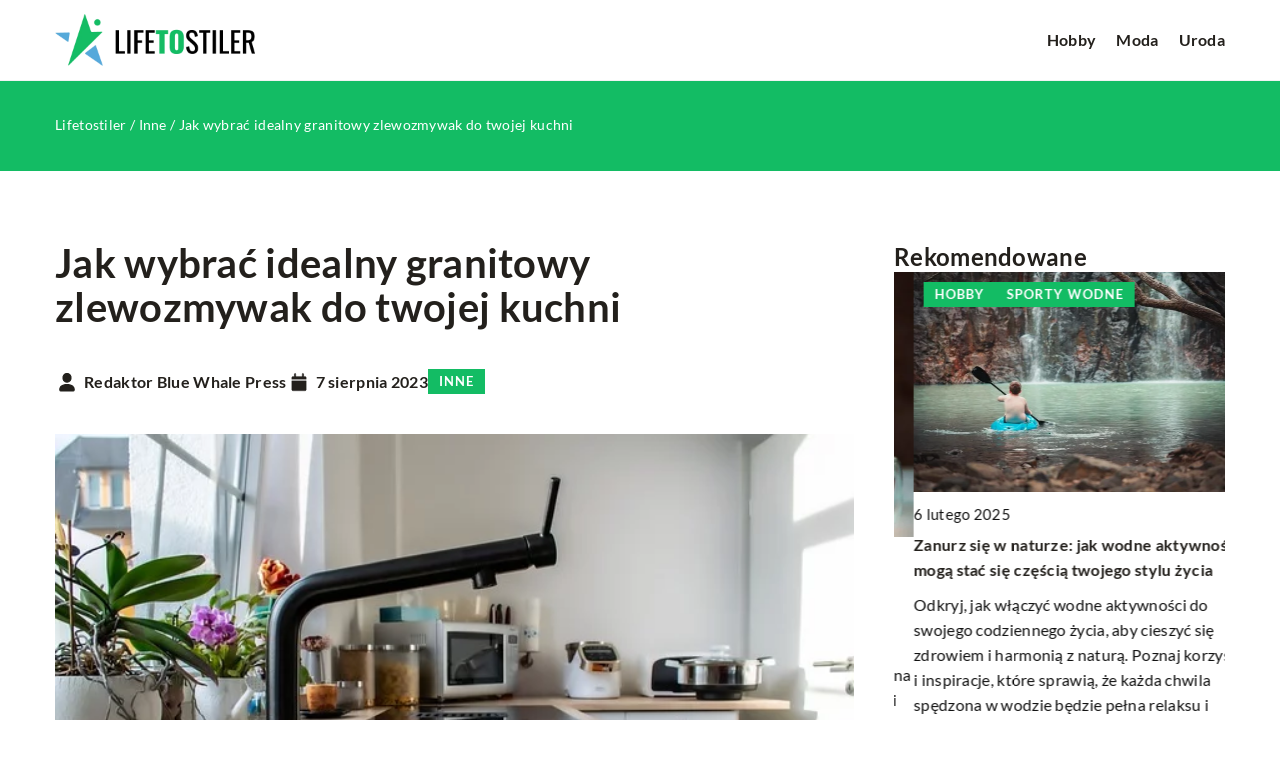

--- FILE ---
content_type: text/html; charset=UTF-8
request_url: https://lifetostiler.pl/jak-wybrac-idealny-granitowy-zlewozmywak-do-twojej-kuchni/
body_size: 17655
content:
<!DOCTYPE html>
<html lang="pl">
<head><meta charset="UTF-8"><script>if(navigator.userAgent.match(/MSIE|Internet Explorer/i)||navigator.userAgent.match(/Trident\/7\..*?rv:11/i)){var href=document.location.href;if(!href.match(/[?&]nowprocket/)){if(href.indexOf("?")==-1){if(href.indexOf("#")==-1){document.location.href=href+"?nowprocket=1"}else{document.location.href=href.replace("#","?nowprocket=1#")}}else{if(href.indexOf("#")==-1){document.location.href=href+"&nowprocket=1"}else{document.location.href=href.replace("#","&nowprocket=1#")}}}}</script><script>(()=>{class RocketLazyLoadScripts{constructor(){this.v="1.2.6",this.triggerEvents=["keydown","mousedown","mousemove","touchmove","touchstart","touchend","wheel"],this.userEventHandler=this.t.bind(this),this.touchStartHandler=this.i.bind(this),this.touchMoveHandler=this.o.bind(this),this.touchEndHandler=this.h.bind(this),this.clickHandler=this.u.bind(this),this.interceptedClicks=[],this.interceptedClickListeners=[],this.l(this),window.addEventListener("pageshow",(t=>{this.persisted=t.persisted,this.everythingLoaded&&this.m()})),this.CSPIssue=sessionStorage.getItem("rocketCSPIssue"),document.addEventListener("securitypolicyviolation",(t=>{this.CSPIssue||"script-src-elem"!==t.violatedDirective||"data"!==t.blockedURI||(this.CSPIssue=!0,sessionStorage.setItem("rocketCSPIssue",!0))})),document.addEventListener("DOMContentLoaded",(()=>{this.k()})),this.delayedScripts={normal:[],async:[],defer:[]},this.trash=[],this.allJQueries=[]}p(t){document.hidden?t.t():(this.triggerEvents.forEach((e=>window.addEventListener(e,t.userEventHandler,{passive:!0}))),window.addEventListener("touchstart",t.touchStartHandler,{passive:!0}),window.addEventListener("mousedown",t.touchStartHandler),document.addEventListener("visibilitychange",t.userEventHandler))}_(){this.triggerEvents.forEach((t=>window.removeEventListener(t,this.userEventHandler,{passive:!0}))),document.removeEventListener("visibilitychange",this.userEventHandler)}i(t){"HTML"!==t.target.tagName&&(window.addEventListener("touchend",this.touchEndHandler),window.addEventListener("mouseup",this.touchEndHandler),window.addEventListener("touchmove",this.touchMoveHandler,{passive:!0}),window.addEventListener("mousemove",this.touchMoveHandler),t.target.addEventListener("click",this.clickHandler),this.L(t.target,!0),this.S(t.target,"onclick","rocket-onclick"),this.C())}o(t){window.removeEventListener("touchend",this.touchEndHandler),window.removeEventListener("mouseup",this.touchEndHandler),window.removeEventListener("touchmove",this.touchMoveHandler,{passive:!0}),window.removeEventListener("mousemove",this.touchMoveHandler),t.target.removeEventListener("click",this.clickHandler),this.L(t.target,!1),this.S(t.target,"rocket-onclick","onclick"),this.M()}h(){window.removeEventListener("touchend",this.touchEndHandler),window.removeEventListener("mouseup",this.touchEndHandler),window.removeEventListener("touchmove",this.touchMoveHandler,{passive:!0}),window.removeEventListener("mousemove",this.touchMoveHandler)}u(t){t.target.removeEventListener("click",this.clickHandler),this.L(t.target,!1),this.S(t.target,"rocket-onclick","onclick"),this.interceptedClicks.push(t),t.preventDefault(),t.stopPropagation(),t.stopImmediatePropagation(),this.M()}O(){window.removeEventListener("touchstart",this.touchStartHandler,{passive:!0}),window.removeEventListener("mousedown",this.touchStartHandler),this.interceptedClicks.forEach((t=>{t.target.dispatchEvent(new MouseEvent("click",{view:t.view,bubbles:!0,cancelable:!0}))}))}l(t){EventTarget.prototype.addEventListenerWPRocketBase=EventTarget.prototype.addEventListener,EventTarget.prototype.addEventListener=function(e,i,o){"click"!==e||t.windowLoaded||i===t.clickHandler||t.interceptedClickListeners.push({target:this,func:i,options:o}),(this||window).addEventListenerWPRocketBase(e,i,o)}}L(t,e){this.interceptedClickListeners.forEach((i=>{i.target===t&&(e?t.removeEventListener("click",i.func,i.options):t.addEventListener("click",i.func,i.options))})),t.parentNode!==document.documentElement&&this.L(t.parentNode,e)}D(){return new Promise((t=>{this.P?this.M=t:t()}))}C(){this.P=!0}M(){this.P=!1}S(t,e,i){t.hasAttribute&&t.hasAttribute(e)&&(event.target.setAttribute(i,event.target.getAttribute(e)),event.target.removeAttribute(e))}t(){this._(this),"loading"===document.readyState?document.addEventListener("DOMContentLoaded",this.R.bind(this)):this.R()}k(){let t=[];document.querySelectorAll("script[type=rocketlazyloadscript][data-rocket-src]").forEach((e=>{let i=e.getAttribute("data-rocket-src");if(i&&!i.startsWith("data:")){0===i.indexOf("//")&&(i=location.protocol+i);try{const o=new URL(i).origin;o!==location.origin&&t.push({src:o,crossOrigin:e.crossOrigin||"module"===e.getAttribute("data-rocket-type")})}catch(t){}}})),t=[...new Map(t.map((t=>[JSON.stringify(t),t]))).values()],this.T(t,"preconnect")}async R(){this.lastBreath=Date.now(),this.j(this),this.F(this),this.I(),this.W(),this.q(),await this.A(this.delayedScripts.normal),await this.A(this.delayedScripts.defer),await this.A(this.delayedScripts.async);try{await this.U(),await this.H(this),await this.J()}catch(t){console.error(t)}window.dispatchEvent(new Event("rocket-allScriptsLoaded")),this.everythingLoaded=!0,this.D().then((()=>{this.O()})),this.N()}W(){document.querySelectorAll("script[type=rocketlazyloadscript]").forEach((t=>{t.hasAttribute("data-rocket-src")?t.hasAttribute("async")&&!1!==t.async?this.delayedScripts.async.push(t):t.hasAttribute("defer")&&!1!==t.defer||"module"===t.getAttribute("data-rocket-type")?this.delayedScripts.defer.push(t):this.delayedScripts.normal.push(t):this.delayedScripts.normal.push(t)}))}async B(t){if(await this.G(),!0!==t.noModule||!("noModule"in HTMLScriptElement.prototype))return new Promise((e=>{let i;function o(){(i||t).setAttribute("data-rocket-status","executed"),e()}try{if(navigator.userAgent.indexOf("Firefox/")>0||""===navigator.vendor||this.CSPIssue)i=document.createElement("script"),[...t.attributes].forEach((t=>{let e=t.nodeName;"type"!==e&&("data-rocket-type"===e&&(e="type"),"data-rocket-src"===e&&(e="src"),i.setAttribute(e,t.nodeValue))})),t.text&&(i.text=t.text),i.hasAttribute("src")?(i.addEventListener("load",o),i.addEventListener("error",(function(){i.setAttribute("data-rocket-status","failed-network"),e()})),setTimeout((()=>{i.isConnected||e()}),1)):(i.text=t.text,o()),t.parentNode.replaceChild(i,t);else{const i=t.getAttribute("data-rocket-type"),s=t.getAttribute("data-rocket-src");i?(t.type=i,t.removeAttribute("data-rocket-type")):t.removeAttribute("type"),t.addEventListener("load",o),t.addEventListener("error",(i=>{this.CSPIssue&&i.target.src.startsWith("data:")?(console.log("WPRocket: data-uri blocked by CSP -> fallback"),t.removeAttribute("src"),this.B(t).then(e)):(t.setAttribute("data-rocket-status","failed-network"),e())})),s?(t.removeAttribute("data-rocket-src"),t.src=s):t.src="data:text/javascript;base64,"+window.btoa(unescape(encodeURIComponent(t.text)))}}catch(i){t.setAttribute("data-rocket-status","failed-transform"),e()}}));t.setAttribute("data-rocket-status","skipped")}async A(t){const e=t.shift();return e&&e.isConnected?(await this.B(e),this.A(t)):Promise.resolve()}q(){this.T([...this.delayedScripts.normal,...this.delayedScripts.defer,...this.delayedScripts.async],"preload")}T(t,e){var i=document.createDocumentFragment();t.forEach((t=>{const o=t.getAttribute&&t.getAttribute("data-rocket-src")||t.src;if(o&&!o.startsWith("data:")){const s=document.createElement("link");s.href=o,s.rel=e,"preconnect"!==e&&(s.as="script"),t.getAttribute&&"module"===t.getAttribute("data-rocket-type")&&(s.crossOrigin=!0),t.crossOrigin&&(s.crossOrigin=t.crossOrigin),t.integrity&&(s.integrity=t.integrity),i.appendChild(s),this.trash.push(s)}})),document.head.appendChild(i)}j(t){let e={};function i(i,o){return e[o].eventsToRewrite.indexOf(i)>=0&&!t.everythingLoaded?"rocket-"+i:i}function o(t,o){!function(t){e[t]||(e[t]={originalFunctions:{add:t.addEventListener,remove:t.removeEventListener},eventsToRewrite:[]},t.addEventListener=function(){arguments[0]=i(arguments[0],t),e[t].originalFunctions.add.apply(t,arguments)},t.removeEventListener=function(){arguments[0]=i(arguments[0],t),e[t].originalFunctions.remove.apply(t,arguments)})}(t),e[t].eventsToRewrite.push(o)}function s(e,i){let o=e[i];e[i]=null,Object.defineProperty(e,i,{get:()=>o||function(){},set(s){t.everythingLoaded?o=s:e["rocket"+i]=o=s}})}o(document,"DOMContentLoaded"),o(window,"DOMContentLoaded"),o(window,"load"),o(window,"pageshow"),o(document,"readystatechange"),s(document,"onreadystatechange"),s(window,"onload"),s(window,"onpageshow");try{Object.defineProperty(document,"readyState",{get:()=>t.rocketReadyState,set(e){t.rocketReadyState=e},configurable:!0}),document.readyState="loading"}catch(t){console.log("WPRocket DJE readyState conflict, bypassing")}}F(t){let e;function i(e){return t.everythingLoaded?e:e.split(" ").map((t=>"load"===t||0===t.indexOf("load.")?"rocket-jquery-load":t)).join(" ")}function o(o){function s(t){const e=o.fn[t];o.fn[t]=o.fn.init.prototype[t]=function(){return this[0]===window&&("string"==typeof arguments[0]||arguments[0]instanceof String?arguments[0]=i(arguments[0]):"object"==typeof arguments[0]&&Object.keys(arguments[0]).forEach((t=>{const e=arguments[0][t];delete arguments[0][t],arguments[0][i(t)]=e}))),e.apply(this,arguments),this}}o&&o.fn&&!t.allJQueries.includes(o)&&(o.fn.ready=o.fn.init.prototype.ready=function(e){return t.domReadyFired?e.bind(document)(o):document.addEventListener("rocket-DOMContentLoaded",(()=>e.bind(document)(o))),o([])},s("on"),s("one"),t.allJQueries.push(o)),e=o}o(window.jQuery),Object.defineProperty(window,"jQuery",{get:()=>e,set(t){o(t)}})}async H(t){const e=document.querySelector("script[data-webpack]");e&&(await async function(){return new Promise((t=>{e.addEventListener("load",t),e.addEventListener("error",t)}))}(),await t.K(),await t.H(t))}async U(){this.domReadyFired=!0;try{document.readyState="interactive"}catch(t){}await this.G(),document.dispatchEvent(new Event("rocket-readystatechange")),await this.G(),document.rocketonreadystatechange&&document.rocketonreadystatechange(),await this.G(),document.dispatchEvent(new Event("rocket-DOMContentLoaded")),await this.G(),window.dispatchEvent(new Event("rocket-DOMContentLoaded"))}async J(){try{document.readyState="complete"}catch(t){}await this.G(),document.dispatchEvent(new Event("rocket-readystatechange")),await this.G(),document.rocketonreadystatechange&&document.rocketonreadystatechange(),await this.G(),window.dispatchEvent(new Event("rocket-load")),await this.G(),window.rocketonload&&window.rocketonload(),await this.G(),this.allJQueries.forEach((t=>t(window).trigger("rocket-jquery-load"))),await this.G();const t=new Event("rocket-pageshow");t.persisted=this.persisted,window.dispatchEvent(t),await this.G(),window.rocketonpageshow&&window.rocketonpageshow({persisted:this.persisted}),this.windowLoaded=!0}m(){document.onreadystatechange&&document.onreadystatechange(),window.onload&&window.onload(),window.onpageshow&&window.onpageshow({persisted:this.persisted})}I(){const t=new Map;document.write=document.writeln=function(e){const i=document.currentScript;i||console.error("WPRocket unable to document.write this: "+e);const o=document.createRange(),s=i.parentElement;let n=t.get(i);void 0===n&&(n=i.nextSibling,t.set(i,n));const c=document.createDocumentFragment();o.setStart(c,0),c.appendChild(o.createContextualFragment(e)),s.insertBefore(c,n)}}async G(){Date.now()-this.lastBreath>45&&(await this.K(),this.lastBreath=Date.now())}async K(){return document.hidden?new Promise((t=>setTimeout(t))):new Promise((t=>requestAnimationFrame(t)))}N(){this.trash.forEach((t=>t.remove()))}static run(){const t=new RocketLazyLoadScripts;t.p(t)}}RocketLazyLoadScripts.run()})();</script>
<script type="rocketlazyloadscript" async data-rocket-src="https://pagead2.googlesyndication.com/pagead/js/adsbygoogle.js?client=ca-pub-3715737002773629"
     crossorigin="anonymous"></script>	
	
	<meta name="viewport" content="width=device-width, initial-scale=1">
		<meta name='robots' content='index, follow, max-image-preview:large, max-snippet:-1, max-video-preview:-1' />

	<!-- This site is optimized with the Yoast SEO plugin v23.3 - https://yoast.com/wordpress/plugins/seo/ -->
	<title>Jak wybrać idealny granitowy zlewozmywak do twojej kuchni - Lifetostiler</title>
	<meta name="description" content="Zachęcamy do przeczytania naszego wpisu blogowego Jak wybrać idealny granitowy zlewozmywak do twojej kuchni ✔️ gwarantujemy solidną dawkę rzetelnych informacji!" />
	<link rel="canonical" href="https://lifetostiler.pl/jak-wybrac-idealny-granitowy-zlewozmywak-do-twojej-kuchni/" />
	<meta property="og:locale" content="pl_PL" />
	<meta property="og:type" content="article" />
	<meta property="og:title" content="Jak wybrać idealny granitowy zlewozmywak do twojej kuchni - Lifetostiler" />
	<meta property="og:description" content="Zachęcamy do przeczytania naszego wpisu blogowego Jak wybrać idealny granitowy zlewozmywak do twojej kuchni ✔️ gwarantujemy solidną dawkę rzetelnych informacji!" />
	<meta property="og:url" content="https://lifetostiler.pl/jak-wybrac-idealny-granitowy-zlewozmywak-do-twojej-kuchni/" />
	<meta property="og:site_name" content="Lifetostiler" />
	<meta property="og:image" content="https://lifetostiler.pl/wp-content/uploads/2023/08/ge9756444b3ac73061e3fb758763e15d097543bf6b48cc8076a86b7a90488f9c2a66796e619392c9caa77466d271fe2b9ebefa9e52509003f262d28c0ed0e2586_640.jpg" />
	<meta property="og:image:width" content="640" />
	<meta property="og:image:height" content="427" />
	<meta property="og:image:type" content="image/jpeg" />
	<meta name="author" content="Redaktor Blue Whale Press" />
	<meta name="twitter:card" content="summary_large_image" />
	<meta name="twitter:label1" content="Napisane przez" />
	<meta name="twitter:data1" content="Redaktor Blue Whale Press" />
	<meta name="twitter:label2" content="Szacowany czas czytania" />
	<meta name="twitter:data2" content="3 minuty" />
	<script type="application/ld+json" class="yoast-schema-graph">{"@context":"https://schema.org","@graph":[{"@type":"WebPage","@id":"https://lifetostiler.pl/jak-wybrac-idealny-granitowy-zlewozmywak-do-twojej-kuchni/","url":"https://lifetostiler.pl/jak-wybrac-idealny-granitowy-zlewozmywak-do-twojej-kuchni/","name":"Jak wybrać idealny granitowy zlewozmywak do twojej kuchni - Lifetostiler","isPartOf":{"@id":"https://lifetostiler.pl/#website"},"primaryImageOfPage":{"@id":"https://lifetostiler.pl/jak-wybrac-idealny-granitowy-zlewozmywak-do-twojej-kuchni/#primaryimage"},"image":{"@id":"https://lifetostiler.pl/jak-wybrac-idealny-granitowy-zlewozmywak-do-twojej-kuchni/#primaryimage"},"thumbnailUrl":"https://lifetostiler.pl/wp-content/uploads/2023/08/ge9756444b3ac73061e3fb758763e15d097543bf6b48cc8076a86b7a90488f9c2a66796e619392c9caa77466d271fe2b9ebefa9e52509003f262d28c0ed0e2586_640.jpg","description":"Zachęcamy do przeczytania naszego wpisu blogowego Jak wybrać idealny granitowy zlewozmywak do twojej kuchni ✔️ gwarantujemy solidną dawkę rzetelnych informacji!","inLanguage":"pl-PL","potentialAction":[{"@type":"ReadAction","target":["https://lifetostiler.pl/jak-wybrac-idealny-granitowy-zlewozmywak-do-twojej-kuchni/"]}]},{"@type":"ImageObject","inLanguage":"pl-PL","@id":"https://lifetostiler.pl/jak-wybrac-idealny-granitowy-zlewozmywak-do-twojej-kuchni/#primaryimage","url":"https://lifetostiler.pl/wp-content/uploads/2023/08/ge9756444b3ac73061e3fb758763e15d097543bf6b48cc8076a86b7a90488f9c2a66796e619392c9caa77466d271fe2b9ebefa9e52509003f262d28c0ed0e2586_640.jpg","contentUrl":"https://lifetostiler.pl/wp-content/uploads/2023/08/ge9756444b3ac73061e3fb758763e15d097543bf6b48cc8076a86b7a90488f9c2a66796e619392c9caa77466d271fe2b9ebefa9e52509003f262d28c0ed0e2586_640.jpg","width":640,"height":427},{"@type":"WebSite","@id":"https://lifetostiler.pl/#website","url":"https://lifetostiler.pl/","name":"Lifetostiler","description":"","potentialAction":[{"@type":"SearchAction","target":{"@type":"EntryPoint","urlTemplate":"https://lifetostiler.pl/?s={search_term_string}"},"query-input":"required name=search_term_string"}],"inLanguage":"pl-PL"}]}</script>
	<!-- / Yoast SEO plugin. -->


<link rel='dns-prefetch' href='//cdnjs.cloudflare.com' />

<!-- lifetostiler.pl is managing ads with Advanced Ads 1.53.2 --><!--noptimize--><script id="carsi-ready">
			window.advanced_ads_ready=function(e,a){a=a||"complete";var d=function(e){return"interactive"===a?"loading"!==e:"complete"===e};d(document.readyState)?e():document.addEventListener("readystatechange",(function(a){d(a.target.readyState)&&e()}),{once:"interactive"===a})},window.advanced_ads_ready_queue=window.advanced_ads_ready_queue||[];		</script>
		<!--/noptimize--><style id='wp-emoji-styles-inline-css' type='text/css'>

	img.wp-smiley, img.emoji {
		display: inline !important;
		border: none !important;
		box-shadow: none !important;
		height: 1em !important;
		width: 1em !important;
		margin: 0 0.07em !important;
		vertical-align: -0.1em !important;
		background: none !important;
		padding: 0 !important;
	}
</style>
<style id='classic-theme-styles-inline-css' type='text/css'>
/*! This file is auto-generated */
.wp-block-button__link{color:#fff;background-color:#32373c;border-radius:9999px;box-shadow:none;text-decoration:none;padding:calc(.667em + 2px) calc(1.333em + 2px);font-size:1.125em}.wp-block-file__button{background:#32373c;color:#fff;text-decoration:none}
</style>
<style id='global-styles-inline-css' type='text/css'>
:root{--wp--preset--aspect-ratio--square: 1;--wp--preset--aspect-ratio--4-3: 4/3;--wp--preset--aspect-ratio--3-4: 3/4;--wp--preset--aspect-ratio--3-2: 3/2;--wp--preset--aspect-ratio--2-3: 2/3;--wp--preset--aspect-ratio--16-9: 16/9;--wp--preset--aspect-ratio--9-16: 9/16;--wp--preset--color--black: #000000;--wp--preset--color--cyan-bluish-gray: #abb8c3;--wp--preset--color--white: #ffffff;--wp--preset--color--pale-pink: #f78da7;--wp--preset--color--vivid-red: #cf2e2e;--wp--preset--color--luminous-vivid-orange: #ff6900;--wp--preset--color--luminous-vivid-amber: #fcb900;--wp--preset--color--light-green-cyan: #7bdcb5;--wp--preset--color--vivid-green-cyan: #00d084;--wp--preset--color--pale-cyan-blue: #8ed1fc;--wp--preset--color--vivid-cyan-blue: #0693e3;--wp--preset--color--vivid-purple: #9b51e0;--wp--preset--gradient--vivid-cyan-blue-to-vivid-purple: linear-gradient(135deg,rgba(6,147,227,1) 0%,rgb(155,81,224) 100%);--wp--preset--gradient--light-green-cyan-to-vivid-green-cyan: linear-gradient(135deg,rgb(122,220,180) 0%,rgb(0,208,130) 100%);--wp--preset--gradient--luminous-vivid-amber-to-luminous-vivid-orange: linear-gradient(135deg,rgba(252,185,0,1) 0%,rgba(255,105,0,1) 100%);--wp--preset--gradient--luminous-vivid-orange-to-vivid-red: linear-gradient(135deg,rgba(255,105,0,1) 0%,rgb(207,46,46) 100%);--wp--preset--gradient--very-light-gray-to-cyan-bluish-gray: linear-gradient(135deg,rgb(238,238,238) 0%,rgb(169,184,195) 100%);--wp--preset--gradient--cool-to-warm-spectrum: linear-gradient(135deg,rgb(74,234,220) 0%,rgb(151,120,209) 20%,rgb(207,42,186) 40%,rgb(238,44,130) 60%,rgb(251,105,98) 80%,rgb(254,248,76) 100%);--wp--preset--gradient--blush-light-purple: linear-gradient(135deg,rgb(255,206,236) 0%,rgb(152,150,240) 100%);--wp--preset--gradient--blush-bordeaux: linear-gradient(135deg,rgb(254,205,165) 0%,rgb(254,45,45) 50%,rgb(107,0,62) 100%);--wp--preset--gradient--luminous-dusk: linear-gradient(135deg,rgb(255,203,112) 0%,rgb(199,81,192) 50%,rgb(65,88,208) 100%);--wp--preset--gradient--pale-ocean: linear-gradient(135deg,rgb(255,245,203) 0%,rgb(182,227,212) 50%,rgb(51,167,181) 100%);--wp--preset--gradient--electric-grass: linear-gradient(135deg,rgb(202,248,128) 0%,rgb(113,206,126) 100%);--wp--preset--gradient--midnight: linear-gradient(135deg,rgb(2,3,129) 0%,rgb(40,116,252) 100%);--wp--preset--font-size--small: 13px;--wp--preset--font-size--medium: 20px;--wp--preset--font-size--large: 36px;--wp--preset--font-size--x-large: 42px;--wp--preset--spacing--20: 0.44rem;--wp--preset--spacing--30: 0.67rem;--wp--preset--spacing--40: 1rem;--wp--preset--spacing--50: 1.5rem;--wp--preset--spacing--60: 2.25rem;--wp--preset--spacing--70: 3.38rem;--wp--preset--spacing--80: 5.06rem;--wp--preset--shadow--natural: 6px 6px 9px rgba(0, 0, 0, 0.2);--wp--preset--shadow--deep: 12px 12px 50px rgba(0, 0, 0, 0.4);--wp--preset--shadow--sharp: 6px 6px 0px rgba(0, 0, 0, 0.2);--wp--preset--shadow--outlined: 6px 6px 0px -3px rgba(255, 255, 255, 1), 6px 6px rgba(0, 0, 0, 1);--wp--preset--shadow--crisp: 6px 6px 0px rgba(0, 0, 0, 1);}:where(.is-layout-flex){gap: 0.5em;}:where(.is-layout-grid){gap: 0.5em;}body .is-layout-flex{display: flex;}.is-layout-flex{flex-wrap: wrap;align-items: center;}.is-layout-flex > :is(*, div){margin: 0;}body .is-layout-grid{display: grid;}.is-layout-grid > :is(*, div){margin: 0;}:where(.wp-block-columns.is-layout-flex){gap: 2em;}:where(.wp-block-columns.is-layout-grid){gap: 2em;}:where(.wp-block-post-template.is-layout-flex){gap: 1.25em;}:where(.wp-block-post-template.is-layout-grid){gap: 1.25em;}.has-black-color{color: var(--wp--preset--color--black) !important;}.has-cyan-bluish-gray-color{color: var(--wp--preset--color--cyan-bluish-gray) !important;}.has-white-color{color: var(--wp--preset--color--white) !important;}.has-pale-pink-color{color: var(--wp--preset--color--pale-pink) !important;}.has-vivid-red-color{color: var(--wp--preset--color--vivid-red) !important;}.has-luminous-vivid-orange-color{color: var(--wp--preset--color--luminous-vivid-orange) !important;}.has-luminous-vivid-amber-color{color: var(--wp--preset--color--luminous-vivid-amber) !important;}.has-light-green-cyan-color{color: var(--wp--preset--color--light-green-cyan) !important;}.has-vivid-green-cyan-color{color: var(--wp--preset--color--vivid-green-cyan) !important;}.has-pale-cyan-blue-color{color: var(--wp--preset--color--pale-cyan-blue) !important;}.has-vivid-cyan-blue-color{color: var(--wp--preset--color--vivid-cyan-blue) !important;}.has-vivid-purple-color{color: var(--wp--preset--color--vivid-purple) !important;}.has-black-background-color{background-color: var(--wp--preset--color--black) !important;}.has-cyan-bluish-gray-background-color{background-color: var(--wp--preset--color--cyan-bluish-gray) !important;}.has-white-background-color{background-color: var(--wp--preset--color--white) !important;}.has-pale-pink-background-color{background-color: var(--wp--preset--color--pale-pink) !important;}.has-vivid-red-background-color{background-color: var(--wp--preset--color--vivid-red) !important;}.has-luminous-vivid-orange-background-color{background-color: var(--wp--preset--color--luminous-vivid-orange) !important;}.has-luminous-vivid-amber-background-color{background-color: var(--wp--preset--color--luminous-vivid-amber) !important;}.has-light-green-cyan-background-color{background-color: var(--wp--preset--color--light-green-cyan) !important;}.has-vivid-green-cyan-background-color{background-color: var(--wp--preset--color--vivid-green-cyan) !important;}.has-pale-cyan-blue-background-color{background-color: var(--wp--preset--color--pale-cyan-blue) !important;}.has-vivid-cyan-blue-background-color{background-color: var(--wp--preset--color--vivid-cyan-blue) !important;}.has-vivid-purple-background-color{background-color: var(--wp--preset--color--vivid-purple) !important;}.has-black-border-color{border-color: var(--wp--preset--color--black) !important;}.has-cyan-bluish-gray-border-color{border-color: var(--wp--preset--color--cyan-bluish-gray) !important;}.has-white-border-color{border-color: var(--wp--preset--color--white) !important;}.has-pale-pink-border-color{border-color: var(--wp--preset--color--pale-pink) !important;}.has-vivid-red-border-color{border-color: var(--wp--preset--color--vivid-red) !important;}.has-luminous-vivid-orange-border-color{border-color: var(--wp--preset--color--luminous-vivid-orange) !important;}.has-luminous-vivid-amber-border-color{border-color: var(--wp--preset--color--luminous-vivid-amber) !important;}.has-light-green-cyan-border-color{border-color: var(--wp--preset--color--light-green-cyan) !important;}.has-vivid-green-cyan-border-color{border-color: var(--wp--preset--color--vivid-green-cyan) !important;}.has-pale-cyan-blue-border-color{border-color: var(--wp--preset--color--pale-cyan-blue) !important;}.has-vivid-cyan-blue-border-color{border-color: var(--wp--preset--color--vivid-cyan-blue) !important;}.has-vivid-purple-border-color{border-color: var(--wp--preset--color--vivid-purple) !important;}.has-vivid-cyan-blue-to-vivid-purple-gradient-background{background: var(--wp--preset--gradient--vivid-cyan-blue-to-vivid-purple) !important;}.has-light-green-cyan-to-vivid-green-cyan-gradient-background{background: var(--wp--preset--gradient--light-green-cyan-to-vivid-green-cyan) !important;}.has-luminous-vivid-amber-to-luminous-vivid-orange-gradient-background{background: var(--wp--preset--gradient--luminous-vivid-amber-to-luminous-vivid-orange) !important;}.has-luminous-vivid-orange-to-vivid-red-gradient-background{background: var(--wp--preset--gradient--luminous-vivid-orange-to-vivid-red) !important;}.has-very-light-gray-to-cyan-bluish-gray-gradient-background{background: var(--wp--preset--gradient--very-light-gray-to-cyan-bluish-gray) !important;}.has-cool-to-warm-spectrum-gradient-background{background: var(--wp--preset--gradient--cool-to-warm-spectrum) !important;}.has-blush-light-purple-gradient-background{background: var(--wp--preset--gradient--blush-light-purple) !important;}.has-blush-bordeaux-gradient-background{background: var(--wp--preset--gradient--blush-bordeaux) !important;}.has-luminous-dusk-gradient-background{background: var(--wp--preset--gradient--luminous-dusk) !important;}.has-pale-ocean-gradient-background{background: var(--wp--preset--gradient--pale-ocean) !important;}.has-electric-grass-gradient-background{background: var(--wp--preset--gradient--electric-grass) !important;}.has-midnight-gradient-background{background: var(--wp--preset--gradient--midnight) !important;}.has-small-font-size{font-size: var(--wp--preset--font-size--small) !important;}.has-medium-font-size{font-size: var(--wp--preset--font-size--medium) !important;}.has-large-font-size{font-size: var(--wp--preset--font-size--large) !important;}.has-x-large-font-size{font-size: var(--wp--preset--font-size--x-large) !important;}
:where(.wp-block-post-template.is-layout-flex){gap: 1.25em;}:where(.wp-block-post-template.is-layout-grid){gap: 1.25em;}
:where(.wp-block-columns.is-layout-flex){gap: 2em;}:where(.wp-block-columns.is-layout-grid){gap: 2em;}
:root :where(.wp-block-pullquote){font-size: 1.5em;line-height: 1.6;}
</style>
<link data-minify="1" rel='stylesheet' id='mainstyle-css' href='https://lifetostiler.pl/wp-content/cache/min/1/wp-content/themes/knight-theme/style.css?ver=1746780545' type='text/css' media='all' />
<script type="text/javascript" src="https://lifetostiler.pl/wp-includes/js/jquery/jquery.min.js?ver=3.7.1" id="jquery-core-js"></script>
<script type="text/javascript" src="https://lifetostiler.pl/wp-includes/js/jquery/jquery-migrate.min.js?ver=3.4.1" id="jquery-migrate-js" data-rocket-defer defer></script>
<script  type="application/ld+json">
        {
          "@context": "https://schema.org",
          "@type": "BreadcrumbList",
          "itemListElement": [{"@type": "ListItem","position": 1,"name": "Lifetostiler","item": "https://lifetostiler.pl" },{"@type": "ListItem","position": 2,"name": "Inne","item": "https://lifetostiler.pl/kategoria/inne-tematy/" },{"@type": "ListItem","position": 3,"name": "Jak wybrać idealny granitowy zlewozmywak do twojej kuchni"}]
        }
        </script>    <style>
    @font-face {font-family: 'Lato';font-style: normal;font-weight: 400;src: url('https://lifetostiler.pl/wp-content/themes/knight-theme/fonts/Lato-Regular.ttf');font-display: swap;}
    @font-face {font-family: 'Lato';font-style: normal;font-weight: 700;src: url('https://lifetostiler.pl/wp-content/themes/knight-theme/fonts/Lato-Bold.ttf');font-display: swap;}
    @font-face {font-family: 'Lato';font-style: normal;font-weight: 900;src: url('https://lifetostiler.pl/wp-content/themes/knight-theme/fonts/Lato-Black.ttf');font-display: swap;}
    </style>
<script  type="application/ld+json">
        {
          "@context": "https://schema.org",
          "@type": "Article",
          "headline": "Jak wybrać idealny granitowy zlewozmywak do twojej kuchni",
          "image": "https://lifetostiler.pl/wp-content/uploads/2023/08/ge9756444b3ac73061e3fb758763e15d097543bf6b48cc8076a86b7a90488f9c2a66796e619392c9caa77466d271fe2b9ebefa9e52509003f262d28c0ed0e2586_640.jpg",
          "datePublished": "2023-08-07",
          "dateModified": "2023-08-07",
          "author": {
            "@type": "Person",
            "name": "Redaktor Blue Whale Press"
          },
           "publisher": {
            "@type": "Organization",
            "name": "Lifetostiler",
            "logo": {
              "@type": "ImageObject",
              "url": "https://lifetostiler.pl/wp-content/uploads/2023/01/lifetostiler@2x.png"
            }
          }
          
        }
        </script><link rel="icon" href="https://lifetostiler.pl/wp-content/uploads/2023/01/favicon-120x120.png" sizes="32x32" />
<link rel="icon" href="https://lifetostiler.pl/wp-content/uploads/2023/01/favicon-300x300.png" sizes="192x192" />
<link rel="apple-touch-icon" href="https://lifetostiler.pl/wp-content/uploads/2023/01/favicon-300x300.png" />
<meta name="msapplication-TileImage" content="https://lifetostiler.pl/wp-content/uploads/2023/01/favicon-300x300.png" />
<noscript><style id="rocket-lazyload-nojs-css">.rll-youtube-player, [data-lazy-src]{display:none !important;}</style></noscript>	<!-- Google tag (gtag.js) -->
<script type="rocketlazyloadscript" async data-rocket-src="https://www.googletagmanager.com/gtag/js?id=G-N1M9W0BESJ"></script>
<script type="rocketlazyloadscript">
  window.dataLayer = window.dataLayer || [];
  function gtag(){dataLayer.push(arguments);}
  gtag('js', new Date());

  gtag('config', 'G-N1M9W0BESJ');
</script>
</head>

<body class="post-template-default single single-post postid-21883 single-format-standard">


	<header class="k_header">
		<div class="k_conatiner k-flex-between"> 
			<nav id="mainnav" class="mainnav" role="navigation">
				<div class="menu-main-menu-container"><ul id="menu-main-menu" class="menu"><li id="menu-item-21632" class="menu-item menu-item-type-taxonomy menu-item-object-category menu-item-has-children menu-item-21632"><a href="https://lifetostiler.pl/kategoria/hobby/">Hobby</a>
<ul class="sub-menu">
	<li id="menu-item-21635" class="menu-item menu-item-type-taxonomy menu-item-object-category menu-item-21635"><a href="https://lifetostiler.pl/kategoria/hobby/sporty-wodne/">Sporty wodne</a></li>
	<li id="menu-item-21634" class="menu-item menu-item-type-taxonomy menu-item-object-category menu-item-21634"><a href="https://lifetostiler.pl/kategoria/hobby/sporty-ekstremalne/">Sporty ekstremalne</a></li>
	<li id="menu-item-21633" class="menu-item menu-item-type-taxonomy menu-item-object-category menu-item-21633"><a href="https://lifetostiler.pl/kategoria/hobby/inne/">Inne</a></li>
</ul>
</li>
<li id="menu-item-21636" class="menu-item menu-item-type-taxonomy menu-item-object-category menu-item-has-children menu-item-21636"><a href="https://lifetostiler.pl/kategoria/moda/">Moda</a>
<ul class="sub-menu">
	<li id="menu-item-21639" class="menu-item menu-item-type-taxonomy menu-item-object-category menu-item-21639"><a href="https://lifetostiler.pl/kategoria/moda/trendy-modowe/">Trendy modowe</a></li>
	<li id="menu-item-21638" class="menu-item menu-item-type-taxonomy menu-item-object-category menu-item-21638"><a href="https://lifetostiler.pl/kategoria/moda/na-wyjscia/">Na wyjścia</a></li>
	<li id="menu-item-21637" class="menu-item menu-item-type-taxonomy menu-item-object-category menu-item-21637"><a href="https://lifetostiler.pl/kategoria/moda/na-co-dzien/">Na co dzień</a></li>
</ul>
</li>
<li id="menu-item-21640" class="menu-item menu-item-type-taxonomy menu-item-object-category menu-item-has-children menu-item-21640"><a href="https://lifetostiler.pl/kategoria/uroda/">Uroda</a>
<ul class="sub-menu">
	<li id="menu-item-21641" class="menu-item menu-item-type-taxonomy menu-item-object-category menu-item-21641"><a href="https://lifetostiler.pl/kategoria/uroda/kosmetyki-naturalne/">Kosmetyki naturalne</a></li>
	<li id="menu-item-21642" class="menu-item menu-item-type-taxonomy menu-item-object-category menu-item-21642"><a href="https://lifetostiler.pl/kategoria/uroda/makijaz/">Makijaż</a></li>
	<li id="menu-item-21643" class="menu-item menu-item-type-taxonomy menu-item-object-category menu-item-21643"><a href="https://lifetostiler.pl/kategoria/uroda/pielegnacja-ciala/">Pielęgnacja ciała</a></li>
</ul>
</li>
</ul></div>			</nav> 
			<div class="k_logo">
								<a href="https://lifetostiler.pl/">   
					<img width="600" height="156" src="https://lifetostiler.pl/wp-content/uploads/2023/01/lifetostiler@2x.png" class="logo-main" alt="lifetostiler.pl">	
				</a>
							</div> 	
			<div class="mobile-menu">
				<div id="btn-menu">
					<svg class="ham hamRotate ham8" viewBox="0 0 100 100" width="80" onclick="this.classList.toggle('active')">
						<path class="line top" d="m 30,33 h 40 c 3.722839,0 7.5,3.126468 7.5,8.578427 0,5.451959 -2.727029,8.421573 -7.5,8.421573 h -20" />
						<path class="line middle"d="m 30,50 h 40" />
						<path class="line bottom" d="m 70,67 h -40 c 0,0 -7.5,-0.802118 -7.5,-8.365747 0,-7.563629 7.5,-8.634253 7.5,-8.634253 h 20" />
					</svg>
				</div>
			</div>
		</div> 
	</header>
			
									

<section class="k_blog_banner k_bg_section k-flex-v-center">
	<div class="k_conatiner k-pt-3 k-pb-3 k_relative k-flex-center">
		<ul id="breadcrumbs" class="k_breadcrumbs"><li class="item-home"><a class="bread-link bread-home" href="https://lifetostiler.pl" title="Home page">Lifetostiler</a></li><li class="separator separator-home"> / </li><li data-id="4" class="item-cat"><a href="https://lifetostiler.pl/kategoria/inne-tematy/">Inne</a></li><li class="separator"> / </li><li data-id="5" class="item-current  item-21883"><strong class="bread-current bread-21883" title="Jak wybrać idealny granitowy zlewozmywak do twojej kuchni">Jak wybrać idealny granitowy zlewozmywak do twojej kuchni</strong></li></ul>	</div>
</section>

<section class="k_text_section k-pt-7 k-pt-5-m">
	<div class="k_conatiner k_conatiner-col">
		
		<div class="k_col-7">
		
		<h1 class="k_page_h1 k-mb-3">Jak wybrać idealny granitowy zlewozmywak do twojej kuchni</h1>
		<div class="k_meta-single k-mb-3 k-mt-1 k-flex k-flex-v-center k_weight-semibold">
				<div class="k_post-single-author">
				
					<div class="k_meta-value k-flex k-flex-v-center">
					<svg width="80" height="80" viewBox="0 0 80 80" fill="none" xmlns="http://www.w3.org/2000/svg"><path d="M60 70L20 70C17.7909 70 16 68.2091 16 66C16 59.3836 20.1048 53.4615 26.3003 51.1395L27.5304 50.6785C35.5704 47.6651 44.4296 47.6651 52.4696 50.6785L53.6997 51.1395C59.8952 53.4615 64 59.3836 64 66C64 68.2091 62.2091 70 60 70Z" fill="#C2CCDE" stroke="#C2CCDE" stroke-width="4" stroke-linecap="square" stroke-linejoin="round" /><path d="M33.9015 38.8673C37.7294 40.8336 42.2706 40.8336 46.0985 38.8673C49.6611 37.0373 52.2136 33.7042 53.0516 29.7878L53.2752 28.7425C54.1322 24.7375 53.2168 20.5576 50.7644 17.2774L50.4053 16.797C47.9525 13.5163 44.0962 11.5845 40 11.5845C35.9038 11.5845 32.0475 13.5163 29.5947 16.797L29.2356 17.2774C26.7832 20.5576 25.8678 24.7375 26.7248 28.7425L26.9484 29.7878C27.7864 33.7042 30.3389 37.0373 33.9015 38.8673Z" fill="#C2CCDE" stroke="#C2CCDE" stroke-width="4" stroke-linecap="round" stroke-linejoin="round" /></svg>
						<a href="https://lifetostiler.pl/autor/redaktor-blue-whale-press/">Redaktor Blue Whale Press</a>					</div>
				</div>
				<div class="k_post-single-date">
					<div class="k_meta-value k-flex k-flex-v-center">
					<svg width="80" height="80" viewBox="0 0 80 80" fill="none" xmlns="http://www.w3.org/2000/svg"><path fill-rule="evenodd" clip-rule="evenodd" d="M55.5 13.5C55.5 12.1193 54.3807 11 53 11C51.6193 11 50.5 12.1193 50.5 13.5V21C50.5 21.2761 50.2761 21.5 50 21.5L30 21.5C29.7239 21.5 29.5 21.2761 29.5 21V13.5C29.5 12.1193 28.3807 11 27 11C25.6193 11 24.5 12.1193 24.5 13.5V21C24.5 21.2761 24.2761 21.5 24 21.5H20C17.7909 21.5 16 23.2909 16 25.5L16 31L64 31V25.5C64 23.2909 62.2091 21.5 60 21.5H56C55.7239 21.5 55.5 21.2761 55.5 21V13.5ZM64 36L16 36L16 65.5C16 67.7091 17.7909 69.5 20 69.5H60C62.2091 69.5 64 67.7091 64 65.5V36Z" fill="#000000" /></svg>
						<time>7 sierpnia 2023</time>
					</div>
				</div>
				<div class="k_post-single-cat">
					<a href="https://lifetostiler.pl/kategoria/inne-tematy/">Inne</a>  
				</div>  
				 
			</div>
								<div class="k-mb-3 k_relative k-img-single">
						
						<img width="640" height="427" src="https://lifetostiler.pl/wp-content/uploads/2023/08/ge9756444b3ac73061e3fb758763e15d097543bf6b48cc8076a86b7a90488f9c2a66796e619392c9caa77466d271fe2b9ebefa9e52509003f262d28c0ed0e2586_640.jpg" alt="Jak wybrać idealny granitowy zlewozmywak do twojej kuchni">	
							
					</div>
				


			<div class="k-post-reading-time">Potrzebujesz ok. 3 min. aby przeczytać ten wpis</div>			

			
			<div class="k_content k_ul k-justify">
				<div class='etykiety-publikacji'><div class="spons"><p class="tit-art">Artykuł sponsorowany</p></div></div><p>Twoja kuchnia to serce domu. To miejsce, gdzie przygotowujesz posiłki, często spędzasz czas z najbliższymi. Dlatego bardzo ważne jest, aby zdecydować się na najlepsze materiały &#8211; szczególnie jeśli chodzi o zlewozmywak. Granitowy zlewozmywak to doskonały wybór, który łączy elegancję i trwałość. Czy jednak wiesz, jak wybrać idealny model dla siebie? W tym artykule podpowiemy Ci, na co zwrócić uwagę podczas wyboru granitowego zlewozmywaka do Twojej kuchni.</p>
<h2>Dlaczego warto wybrać granitowy zlewozmywak?</h2>
<p>Wybierając idealny zlewozmywak do twojej kuchni, warto zwrócić uwagę na granit jako materiał idealny do tego zadania. Dlaczego? <strong>Granit</strong>, znany z wielu zalet, przede wszystkim gwarantuje niezrównaną trwałość. To twardy i odporny na zniszczenia minerał, który poradzi sobie nawet z najcięższymi warunkami. </p>
<p> <strong>Zalety granitu</strong> przejawiają się nie tylko w jego wytrzymałości, ale również w praktyczności. Powierzchnia zlewozmywaka z granitu jest łatwa do utrzymania w czystości, a dodatkowo prezentuje się estetycznie i nowocześnie. Jeżeli cenisz sobie produkty najwyższej jakości oraz zlewozmywaki, które przetrwają lata użytkowania, odwiedź stronę <a  href="https://taniezlewozmywaki.pl/" rel="sponsored">taniezlewozmywaki.pl</a>. Znajdziesz tu szeroki wybór granitowych zlewozmywaków, które z pewnością spełnią Twoje oczekiwania.</p>
<h2>Rodzaje granitowych zlewozmywaków</h2>
<p>Na rynku dostępne są różne rodzaje granitowych zlewozmywaków, dzięki czemu każdy znajdzie coś dla siebie. Granitowy zlewozmywak doskonale wpisuje się w różnorodne style aranżacyjne, oferując elegancki wygląd oraz trwałość. Zarówno w nowoczesnych, jak i tradycyjnych kuchniach, sprawdzi się zlewozmywak z granitu szarego lub czarnego. Dla bardziej awangardowych pomieszczeń dostępne są odważne rodzaje granitu, takie jak miedziany, złoty czy czerwony. </p>
<p>Ponadto, warto zwrócić uwagę na wybór zlewozmywaka nie tylko ze względu na kolor, ale także na fakturę. Granit gładki lub szorstki? Każdy z nich ma swoje unikalne właściwości i styl. Ważne jest również, aby pamiętać, że niektóre rodzaje zlewozmywaków granitowych mogą wymagać specjalnej konserwacji. Wybór zlewozmywaka, który najlepiej spełnia Twoje potrzeby, jest kluczem do stworzenia kuchni, której zawsze pragnąłeś. </p>
<h2>Jak wybrać najlepszy model granitowego zlewozmywaka?</h2>
<p>Wybór idealnego granitowego zlewozmywaka do kuchni może być zadaniem wymagającym. Wiele osób zastanawia się, jakie kryteria wyboru powinny być najważniejsze. Oto kilka praktycznych porad, które mogą ułatwić tę decyzję. Pierwsze, na co warto zwrócić uwagę, to oczywiście materiał. Wybór granitu to doskonała opcja, ponieważ jest to materiał wytrzymały, odporny na zarysowania i łatwy w utrzymaniu. </p>
<p>
Jednak, wybór granitu to nie wszystko. Ważne jest również zdecydowanie o odpowiednim kształcie i rozmiarze zlewozmywaka. Kolejnym kryterium wyboru, które należy wziąć pod uwagę, to:</p>
<ul>
<li>Styl kuchni &#8211; zlewozmywak powinien harmonizować z resztą wyposażenia,</li>
<li>Funkcjonalność &#8211; najlepiej, jeżeli zlewozmywak ma dodatkowe udogodnienia, takie jak np. ociekacz,</li>
<li>Łatwość w utrzymaniu czystości &#8211; zlewozmywaki z granitu charakteryzują się łatwością w utrzymaniu czystości, jednak warto zwrócić uwagę na jakość powierzchni.</li>
</ul>
<p>Pamiętaj, że wybór granitu to dopiero początek. Kluczowe jest, aby zlewozmywak spełniał wszystkie Twoje oczekiwania i potrzeby.</p>
			</div>

			
			

			
			<div class="k_posts-category k-flex k-mt-5">
				<div class="k-flex k_post-category-title k-color-161 k_uppercase k_weight-bold k_subtitle-24 k-mb-3 k_ls-1">Zobacz również</div>
				<div class="k_posts_category k_conatiner k_conatiner-col k-plr-0 k-gap-30"><div class="k_post_category-item k-flex"><div class="k_post-image k-flex k-mb-1"><a class="k-flex" href="https://lifetostiler.pl/jak-wybrac-doskonale-serwetki-do-twojego-domu-przewodnik-po-materialach-i-stylach/" rel="nofollow"><img width="626" height="417" src="https://lifetostiler.pl/wp-content/uploads/2024/09/bowl-with-camomiles-bunches-sticks_23-2147677939.jpg" class="attachment-full size-full wp-post-image" alt="Jak wybrać doskonałe serwetki do Twojego domu? Przewodnik po materiałach i stylach" decoding="async" /></a></div><div class="k_post-content"><a class="k_post-title k_weight-semibold" href="https://lifetostiler.pl/jak-wybrac-doskonale-serwetki-do-twojego-domu-przewodnik-po-materialach-i-stylach/">Jak wybrać doskonałe serwetki do Twojego domu? Przewodnik po materiałach i stylach</a><div class="k_post-date k-mt-1"><time>7 września 2024</time></div></div></div><div class="k_post_category-item k-flex"><div class="k_post-image k-flex k-mb-1"><a class="k-flex" href="https://lifetostiler.pl/jak-wybierac-meble-na-wymiar-praktyczne-porady-dla-kazdego-typu-wnetrza/" rel="nofollow"><img width="1060" height="648" src="https://lifetostiler.pl/wp-content/uploads/2024/01/life-style_1122-1800.jpg" class="attachment-full size-full wp-post-image" alt="Jak wybierać meble na wymiar &#8211; praktyczne porady dla każdego typu wnętrza" decoding="async" loading="lazy" /></a></div><div class="k_post-content"><a class="k_post-title k_weight-semibold" href="https://lifetostiler.pl/jak-wybierac-meble-na-wymiar-praktyczne-porady-dla-kazdego-typu-wnetrza/">Jak wybierać meble na wymiar &#8211; praktyczne porady dla każdego typu wnętrza</a><div class="k_post-date k-mt-1"><time>19 stycznia 2024</time></div></div></div><div class="k_post_category-item k-flex"><div class="k_post-image k-flex k-mb-1"><a class="k-flex" href="https://lifetostiler.pl/jak-uproscic-proces-zakladania-dzialalnosci-gospodarczej-dzieki-profesjonalnemu-wsparciu/" rel="nofollow"><img width="626" height="417" src="https://lifetostiler.pl/wp-content/uploads/2025/10/side-view-colleagues-working-as-team_23-2149636251.jpg" class="attachment-full size-full wp-post-image" alt="Jak uprościć proces zakładania działalności gospodarczej dzięki profesjonalnemu wsparciu" decoding="async" loading="lazy" /></a></div><div class="k_post-content"><a class="k_post-title k_weight-semibold" href="https://lifetostiler.pl/jak-uproscic-proces-zakladania-dzialalnosci-gospodarczej-dzieki-profesjonalnemu-wsparciu/">Jak uprościć proces zakładania działalności gospodarczej dzięki profesjonalnemu wsparciu</a><div class="k_post-date k-mt-1"><time>21 października 2025</time></div></div></div><div class="k_post_category-item k-flex"><div class="k_post-image k-flex k-mb-1"><a class="k-flex" href="https://lifetostiler.pl/wlasciwosci-i-zastosowanie-nasad-kominowych-obrotowych-w-systemach-grzewczych/" rel="nofollow"><img width="1060" height="708" src="https://lifetostiler.pl/wp-content/uploads/2024/03/man-looking-young-woman-ignite-big-match-fireplace_23-2147904501.jpg" class="attachment-full size-full wp-post-image" alt="Właściwości i zastosowanie nasad kominowych obrotowych w systemach grzewczych" decoding="async" loading="lazy" /></a></div><div class="k_post-content"><a class="k_post-title k_weight-semibold" href="https://lifetostiler.pl/wlasciwosci-i-zastosowanie-nasad-kominowych-obrotowych-w-systemach-grzewczych/">Właściwości i zastosowanie nasad kominowych obrotowych w systemach grzewczych</a><div class="k_post-date k-mt-1"><time>19 marca 2024</time></div></div></div><div class="k_post_category-item k-flex"><div class="k_post-image k-flex k-mb-1"><a class="k-flex" href="https://lifetostiler.pl/jak-wybierac-idealne-plytki-do-roznych-pomieszczen-w-domu-poradnik/" rel="nofollow"><img width="1060" height="875" src="https://lifetostiler.pl/wp-content/uploads/2023/12/3d-rendering-modern-bathroom-with-luxury-tile-decor_105762-2079.jpg" class="attachment-full size-full wp-post-image" alt="Jak wybierać idealne płytki do różnych pomieszczeń w domu &#8211; poradnik" decoding="async" loading="lazy" /></a></div><div class="k_post-content"><a class="k_post-title k_weight-semibold" href="https://lifetostiler.pl/jak-wybierac-idealne-plytki-do-roznych-pomieszczen-w-domu-poradnik/">Jak wybierać idealne płytki do różnych pomieszczeń w domu &#8211; poradnik</a><div class="k_post-date k-mt-1"><time>11 grudnia 2023</time></div></div></div><div class="k_post_category-item k-flex"><div class="k_post-image k-flex k-mb-1"><a class="k-flex" href="https://lifetostiler.pl/jak-personalizowane-lustra-moga-zmienic-wyglad-twojego-wnetrza/" rel="nofollow"><img width="626" height="417" src="https://lifetostiler.pl/wp-content/uploads/2024/09/ornate-mirror-art-nouveau-style_23-2150975523.jpg" class="attachment-full size-full wp-post-image" alt="Jak personalizowane lustra mogą zmienić wygląd twojego wnętrza" decoding="async" loading="lazy" /></a></div><div class="k_post-content"><a class="k_post-title k_weight-semibold" href="https://lifetostiler.pl/jak-personalizowane-lustra-moga-zmienic-wyglad-twojego-wnetrza/">Jak personalizowane lustra mogą zmienić wygląd twojego wnętrza</a><div class="k_post-date k-mt-1"><time>10 września 2024</time></div></div></div></div>	
			</div>

			<div class="k_comments_section k-pt-5 k-pb-7">
				
				

 

<div class="k_comments">
    	<div id="respond" class="comment-respond">
		<div class="k_form-title k_subtitle-24 k_uppercase k_weight-bold k-mb-4 k_ls-2">Dodaj komentarz <small><a rel="nofollow" id="cancel-comment-reply-link" href="/jak-wybrac-idealny-granitowy-zlewozmywak-do-twojej-kuchni/#respond" style="display:none;">Anuluj pisanie odpowiedzi</a></small></div><form action="https://lifetostiler.pl/wp-comments-post.php" method="post" id="commentform" class="comment-form" novalidate><p class="comment-notes"><span id="email-notes">Twój adres e-mail nie zostanie opublikowany.</span> <span class="required-field-message">Wymagane pola są oznaczone <span class="required">*</span></span></p><p class="comment-form-author"><label for="author">Nazwa</label> <span class="required">*</span><input id="author" name="author" type="text" value="" size="30" aria-required='true' placeholder="Nazwa" /></p>
<p class="comment-form-email"><label for="email">E-mail</label> <span class="required">*</span><input id="email" name="email" type="text" value="" size="30" aria-required='true' placeholder="E-mail" /></p>
<p class="comment-form-url"><label for="url">Witryna www</label><input id="url" name="url" type="text" value="" size="30"  placeholder="Witryna www"/></p>
<p class="comment-form-cookies-consent"><input id="wp-comment-cookies-consent" name="wp-comment-cookies-consent" type="checkbox" value="yes"Array /><label for="wp-comment-cookies-consent">Zapamiętaj mnie</label></p>
<div class="g-recaptcha-wrap" style="padding:10px 0 10px 0"><div  class="g-recaptcha" data-sitekey="6LcrkzQkAAAAAI66gqj_HQpw_xFgGs7QHKoLdtcT"></div></div><p class="comment-form-comment"><label for="comment">Komentarz</label><textarea id="comment" required="required" name="comment" cols="45" rows="5" placeholder="Twój komentarz" aria-required="true"></textarea></p><p class="form-submit"><input name="submit" type="submit" id="submit" class="submit" value="Wyślij" /> <input type='hidden' name='comment_post_ID' value='21883' id='comment_post_ID' />
<input type='hidden' name='comment_parent' id='comment_parent' value='0' />
</p> <p class="comment-form-aios-antibot-keys"><input type="hidden" name="xv9hmlc0" value="cmsu5f8b6acc" ><input type="hidden" name="40hzuzb0" value="j94r1h91l6v2" ></p></form>	</div><!-- #respond -->
	


     
</div>					
			</div>	

			
		</div>
		<div class="k_col-3 k-sticky k-mt-5-m k-pb-7 k-flex k-gap-50 k-flex-v-start">

			<div class="k_blog-cat-post k-gap-30 k-flex">
				<div class="k-cat-name k-flex k-third-color k_subtitle-24">Rekomendowane</div><div class="k-cat-post-slick k-flex"><div class="k_post-cat-sidebar k-flex k_relative"><div class="k_post-image k-flex k-mb-15"><a class="k-flex" href="https://lifetostiler.pl/porownanie-metody-parzenia-kawy-tradycyjny-czajnik-kontra-nowoczesne-czajniki-elektryczne/" rel="nofollow"><img width="626" height="501" src="https://lifetostiler.pl/wp-content/uploads/2024/07/glass-coffee-unique-shaped-glass-served-with-milk-syrup_140725-6905.jpg" class="attachment-full size-full wp-post-image" alt="Porównanie metody parzenia kawy: tradycyjny czajnik kontra nowoczesne czajniki elektryczne" decoding="async" loading="lazy" /></a><div class="k_post-category"><span class="k-color-hobby">Hobby</span><span class="k-color-inne">Inne</span></div></div><div class="k_post-content"><div class="k_post-date k-mb-1"><time>18 lipca 2024</time></div><a class="k_post-title" href="https://lifetostiler.pl/porownanie-metody-parzenia-kawy-tradycyjny-czajnik-kontra-nowoczesne-czajniki-elektryczne/">Porównanie metody parzenia kawy: tradycyjny czajnik kontra nowoczesne czajniki elektryczne</a><div class="k_post-excerpt k-mt-1 k-second-color"> Sprawdź jak metoda parzenia kawy wpływa na jej smak. Zacznij dzień od ukochanej filiżanki kawy dzięki naszemu porównaniu tradycyjnych czajników i nowoczesnych czajników elektrycznych.</div></div></div><div class="k_post-cat-sidebar k-flex k_relative"><div class="k_post-image k-flex k-mb-15"><a class="k-flex" href="https://lifetostiler.pl/zanurz-sie-w-naturze-jak-wodne-aktywnosci-moga-stac-sie-czescia-twojego-stylu-zycia/" rel="nofollow"><img width="626" height="417" src="https://lifetostiler.pl/wp-content/uploads/2025/02/beautiful-shot-young-boy-kayaking-lake_181624-49607.jpg" class="attachment-full size-full wp-post-image" alt="Zanurz się w naturze: jak wodne aktywności mogą stać się częścią twojego stylu życia" decoding="async" loading="lazy" /></a><div class="k_post-category"><span class="k-color-hobby">Hobby</span><span class="k-color-sporty-wodne">Sporty wodne</span></div></div><div class="k_post-content"><div class="k_post-date k-mb-1"><time>6 lutego 2025</time></div><a class="k_post-title" href="https://lifetostiler.pl/zanurz-sie-w-naturze-jak-wodne-aktywnosci-moga-stac-sie-czescia-twojego-stylu-zycia/">Zanurz się w naturze: jak wodne aktywności mogą stać się częścią twojego stylu życia</a><div class="k_post-excerpt k-mt-1 k-second-color"> Odkryj, jak włączyć wodne aktywności do swojego codziennego życia, aby cieszyć się zdrowiem i harmonią z naturą. Poznaj korzyści i inspiracje, które sprawią, że każda chwila spędzona w wodzie będzie pełna relaksu i przygód.</div></div></div><div class="k_post-cat-sidebar k-flex k_relative"><div class="k_post-image k-flex k-mb-15"><a class="k-flex" href="https://lifetostiler.pl/bungee-jumping-wszystko-co-trzeba-wiedziec-przed-skokiem/" rel="nofollow"><img width="2048" height="1536" src="https://lifetostiler.pl/wp-content/uploads/2023/04/Bungee-jumping-co-trzeba-wiedziec-przed-skokiem-przygotowania-do-skoku-lina-do-bungee.jpg" class="attachment-full size-full wp-post-image" alt="Bungee jumping – wszystko, co trzeba wiedzieć przed skokiem" decoding="async" loading="lazy" /></a><div class="k_post-category"><span class="k-color-sporty-ekstremalne">Sporty ekstremalne</span></div></div><div class="k_post-content"><div class="k_post-date k-mb-1"><time>3 kwietnia 2023</time></div><a class="k_post-title" href="https://lifetostiler.pl/bungee-jumping-wszystko-co-trzeba-wiedziec-przed-skokiem/">Bungee jumping – wszystko, co trzeba wiedzieć przed skokiem</a><div class="k_post-excerpt k-mt-1 k-second-color"> Bungee jumping (inaczej skok na bungee) to jeden z najpopularniejszych sportów ekstremalnych na kuli ziemskiej, który polega na skokach wykonywanych z dużej wysokości na elastycznej, długiej linie.</div></div></div></div>			</div>	
			
				

						
			<div class="k_blog-post-recent k-flex k-sticky">
				
				<div class="k_blog-post-recent-title k-third-color k_subtitle-24">Ostatnie wpisy</div>
				<div class="k_recent-post k-flex"><div class="k_recent-item k-flex k-mt-3"><div class="k_post-image"><a class="k-flex" href="https://lifetostiler.pl/zanurz-sie-w-nieznane-jak-sporty-ekstremalne-moga-stac-sie-kluczem-do-odkrywania-siebie/" rel="nofollow"><img width="626" height="417" src="https://lifetostiler.pl/wp-content/uploads/2026/01/adventure-seeker-hiking-mountain-range-stops-hydration_482257-119267.jpg" alt="Zanurz się w nieznane: Jak sporty ekstremalne mogą stać się kluczem do odkrywania siebie" loading="lazy"></a></div><div class="k_post-content"><div class="k_post-date"><time>7 stycznia 2026</time></div><a class="k_post-title" href="https://lifetostiler.pl/zanurz-sie-w-nieznane-jak-sporty-ekstremalne-moga-stac-sie-kluczem-do-odkrywania-siebie/">Zanurz się w nieznane: Jak sporty ekstremalne mogą stać się kluczem do odkrywania siebie</a></div></div><div class="k_recent-item k-flex k-mt-3"><div class="k_post-image"><a class="k-flex" href="https://lifetostiler.pl/jakie-naturalne-skladniki-moga-poprawic-kondycje-naszej-skory/" rel="nofollow"><img width="626" height="417" src="https://lifetostiler.pl/wp-content/uploads/2026/01/wooden-brush-honey-oats-himalayan-rock-salt-essential-oil-bottle-with-primula-flowers-vase-concrete-background_23-2148087704.jpg" alt="Jakie naturalne składniki mogą poprawić kondycję naszej skóry?" loading="lazy"></a></div><div class="k_post-content"><div class="k_post-date"><time>7 stycznia 2026</time></div><a class="k_post-title" href="https://lifetostiler.pl/jakie-naturalne-skladniki-moga-poprawic-kondycje-naszej-skory/">Jakie naturalne składniki mogą poprawić kondycję naszej skóry?</a></div></div><div class="k_recent-item k-flex k-mt-3"><div class="k_post-image"><a class="k-flex" href="https://lifetostiler.pl/edukacyjne-podroze-jak-jednodniowe-wyjazdy-inspiruja-mlodych-odkrywcow/" rel="nofollow"><img width="626" height="418" src="https://lifetostiler.pl/wp-content/uploads/2026/01/front-view-smiling-kids-carrying-plastic-bags_23-2148472441.jpg" alt="Edukacyjne podróże &#8211; jak jednodniowe wyjazdy inspirują młodych odkrywców" loading="lazy"></a></div><div class="k_post-content"><div class="k_post-date"><time>1 stycznia 2026</time></div><a class="k_post-title" href="https://lifetostiler.pl/edukacyjne-podroze-jak-jednodniowe-wyjazdy-inspiruja-mlodych-odkrywcow/">Edukacyjne podróże &#8211; jak jednodniowe wyjazdy inspirują młodych odkrywców</a></div></div><div class="k_recent-item k-flex k-mt-3"><div class="k_post-image"><a class="k-flex" href="https://lifetostiler.pl/makijaz-jako-codzienna-medytacja-odkryj-spokoj-i-kreatywnosc-w-porannej-rutynie/" rel="nofollow"><img width="626" height="418" src="https://lifetostiler.pl/wp-content/uploads/2025/12/young-pretty-fairskinned-girl-is-holding-large-bottle-face-cream-while-looking-camera-longhaired-brunette-shirt-sits-table-with-mirror-lady-posing-home-concept_197531-32252.jpg" alt="Makijaż jako codzienna medytacja: Odkryj spokój i kreatywność w porannej rutynie" loading="lazy"></a></div><div class="k_post-content"><div class="k_post-date"><time>19 grudnia 2025</time></div><a class="k_post-title" href="https://lifetostiler.pl/makijaz-jako-codzienna-medytacja-odkryj-spokoj-i-kreatywnosc-w-porannej-rutynie/">Makijaż jako codzienna medytacja: Odkryj spokój i kreatywność w porannej rutynie</a></div></div><div class="k_recent-item k-flex k-mt-3"><div class="k_post-image"><a class="k-flex" href="https://lifetostiler.pl/jakie-kolory-ubran-najlepiej-podkreslaja-twoja-osobowosc/" rel="nofollow"><img width="626" height="417" src="https://lifetostiler.pl/wp-content/uploads/2025/12/fancy-model-pink-dress-shouts-hands-up-fun_343629-39.jpg" alt="Jakie kolory ubrań najlepiej podkreślają Twoją osobowość?" loading="lazy"></a></div><div class="k_post-content"><div class="k_post-date"><time>19 grudnia 2025</time></div><a class="k_post-title" href="https://lifetostiler.pl/jakie-kolory-ubran-najlepiej-podkreslaja-twoja-osobowosc/">Jakie kolory ubrań najlepiej podkreślają Twoją osobowość?</a></div></div><div class="k_recent-item k-flex k-mt-3"><div class="k_post-image"><a class="k-flex" href="https://lifetostiler.pl/kluczowe-aspekty-prawne-i-podatkowe-w-procesie-fuzji-i-przejec/" rel="nofollow"><img width="626" height="417" src="https://lifetostiler.pl/wp-content/uploads/2025/12/close-up-clipboard-with-contract_1098-2206.jpg" alt="Kluczowe aspekty prawne i podatkowe w procesie fuzji i przejęć" loading="lazy"></a></div><div class="k_post-content"><div class="k_post-date"><time>18 grudnia 2025</time></div><a class="k_post-title" href="https://lifetostiler.pl/kluczowe-aspekty-prawne-i-podatkowe-w-procesie-fuzji-i-przejec/">Kluczowe aspekty prawne i podatkowe w procesie fuzji i przejęć</a></div></div></div>	
			</div>

						
			
		</div> 

		
	</div>
</section>





		
	 




<footer>	
<section id="knight-widget" class="k-mb-5"><div class="k_conatiner k_conatiner-col k-flex-v-start k-gap-50-30"><div class="knight-widget-item k_col-2 k-flex"><div id="custom_html-3" class="widget_text knight-widget widget_custom_html"><div class="textwidget custom-html-widget"><div class="k-flex k-mb-2 k-footer-logo">
<img width="299" height="77" src="https://lifetostiler.pl/wp-content/themes/knight-theme/svg/lifetostiler-biale.svg" alt="lifetostiler.pl" loading="lazy">
</div>
</div></div></div><div class="knight-widget-item k_col-2 k-flex"><div id="nav_menu-2" class="knight-widget widget_nav_menu"><div class="knight-widget-title">Nawigacja</div><div class="menu-footer-navigation-container"><ul id="menu-footer-navigation" class="menu"><li id="menu-item-17385" class="menu-item menu-item-type-post_type menu-item-object-page menu-item-17385"><a href="https://lifetostiler.pl/kontakt/">Kontakt</a></li>
<li id="menu-item-22131" class="menu-item menu-item-type-post_type menu-item-object-page menu-item-22131"><a rel="nofollow" href="https://lifetostiler.pl/polityka-prywatnosci/">Polityka prywatności</a></li>
</ul></div></div></div><div class="knight-widget-item k_col-2 k-flex"><div id="nav_menu-3" class="knight-widget widget_nav_menu"><div class="knight-widget-title">Kategorie</div><div class="menu-kategorie-container"><ul id="menu-kategorie" class="menu"><li id="menu-item-22132" class="menu-item menu-item-type-taxonomy menu-item-object-category menu-item-22132"><a href="https://lifetostiler.pl/kategoria/hobby/">Hobby</a></li>
<li id="menu-item-22133" class="menu-item menu-item-type-taxonomy menu-item-object-category menu-item-22133"><a href="https://lifetostiler.pl/kategoria/moda/">Moda</a></li>
<li id="menu-item-22134" class="menu-item menu-item-type-taxonomy menu-item-object-category menu-item-22134"><a href="https://lifetostiler.pl/kategoria/uroda/">Uroda</a></li>
</ul></div></div></div><div class="knight-widget-item k_col-33 k-flex"><div class="knight-widget-title">Popularne wpisy</div><div class="k_recent-post k-flex"><div class="k_recent-item k-flex k-mt-3"><div class="k_post-image"><a class="k-flex" href="https://lifetostiler.pl/jakie-cechy-powinien-miec-idealny-zestaw-do-profesjonalnego-sprzatania/" rel="nofollow"><img width="626" height="417" src="https://lifetostiler.pl/wp-content/uploads/2025/09/cleaning-objects-space-left_23-2147699405.jpg" alt="Jakie cechy powinien mieć idealny zestaw do profesjonalnego sprzątania?" loading="lazy"></a></div><div class="k_post-content"><div class="k_post-date"><time>18 września 2025</time></div><a class="k_post-title" href="https://lifetostiler.pl/jakie-cechy-powinien-miec-idealny-zestaw-do-profesjonalnego-sprzatania/">Jakie cechy powinien mieć idealny zestaw do profesjonalnego sprzątania?</a></div></div><div class="k_recent-item k-flex k-mt-3"><div class="k_post-image"><a class="k-flex" href="https://lifetostiler.pl/makijaz-jako-narzedzie-do-budowania-pewnosci-siebie-i-wyrazania-indywidualnosci/" rel="nofollow"><img width="626" height="418" src="https://lifetostiler.pl/wp-content/uploads/2025/06/fabulous-drag-queen-getting-her-makeup-ready_23-2149138157.jpg" alt="Makijaż jako narzędzie do budowania pewności siebie i wyrażania indywidualności" loading="lazy"></a></div><div class="k_post-content"><div class="k_post-date"><time>19 czerwca 2025</time></div><a class="k_post-title" href="https://lifetostiler.pl/makijaz-jako-narzedzie-do-budowania-pewnosci-siebie-i-wyrazania-indywidualnosci/">Makijaż jako narzędzie do budowania pewności siebie i wyrażania indywidualności</a></div></div></div></div></div></section><section id="knight-after-widget"><div class="k_conatiner"><div id="custom_html-2" class="widget_text knight-widget widget_custom_html"><div class="textwidget custom-html-widget"><p class="k-color-a7a k_subtitle-14">lifetostiler.pl © 2023. Wszelkie prawa zastrzeżone.
</p>
<p class="k-color-a7a k_subtitle-14">W ramach naszej witryny stosujemy pliki cookies. Korzystanie z witryny bez zmiany ustawień dot. cookies oznacza, że będą one zamieszczane w Państwa urządzeniu końcowym. Zmiany ustawień można dokonać w każdym momencie. Więcej szczegółów na podstronie <a href="https://lifetostiler.pl/polityka-prywatnosci/" rel="nofollow">Polityka prywatności</a>.
</p>
</div></div></div></section>
</footer>


        
    <script data-minify="1" type="text/javascript" src="https://lifetostiler.pl/wp-content/cache/min/1/ajax/libs/jquery-validate/1.19.0/jquery.validate.min.js?ver=1746780545" data-rocket-defer defer></script>
    <script type="rocketlazyloadscript" data-rocket-type="text/javascript">
     jQuery(document).ready(function($) {
        $('#commentform').validate({
            rules: {
                author: {
                    required: true,
                    minlength: 2
                },

                email: {
                    required: true,
                    email: true
                },

                comment: {
                    required: true,
                    minlength: 20
                }
                
            },

            messages: {
                author: "Proszę wpisać nazwę.",
                email: "Proszę wpisać adres e-mail.",
                comment: "Proszę wpisać komentarz."
                
            },

            errorElement: "div",
            errorPlacement: function(error, element) {
                element.after(error);
            }

        });
    });    
    </script>
    <script data-minify="1" type="text/javascript" src="https://lifetostiler.pl/wp-content/cache/min/1/wp-content/themes/knight-theme/js/knight-script.js?ver=1746780545" id="scripts-js"></script>
<script type="text/javascript" src="https://lifetostiler.pl/wp-content/themes/knight-theme/js/slick.min.js?ver=1.0" id="slick-js" data-rocket-defer defer></script>
<script data-minify="1" type="text/javascript" src="https://lifetostiler.pl/wp-content/cache/min/1/ajax/libs/jquery-autocomplete/1.0.7/jquery.auto-complete.min.js?ver=1746780545" id="jquery-auto-complete-js" data-rocket-defer defer></script>
<script type="text/javascript" id="global-js-extra">
/* <![CDATA[ */
var global = {"ajax":"https:\/\/lifetostiler.pl\/wp-admin\/admin-ajax.php"};
/* ]]> */
</script>
<script data-minify="1" type="text/javascript" src="https://lifetostiler.pl/wp-content/cache/min/1/wp-content/themes/knight-theme/js/global.js?ver=1746780545" id="global-js" data-rocket-defer defer></script>
<script type="rocketlazyloadscript" data-rocket-type="text/javascript" data-cfasync="false" data-rocket-src="https://www.google.com/recaptcha/api.js?hl=pl&amp;ver=5.3.2" id="google-recaptcha-v2-js"></script>
<!--noptimize--><script type="rocketlazyloadscript">!function(){window.advanced_ads_ready_queue=window.advanced_ads_ready_queue||[],advanced_ads_ready_queue.push=window.advanced_ads_ready;for(var d=0,a=advanced_ads_ready_queue.length;d<a;d++)advanced_ads_ready(advanced_ads_ready_queue[d])}();</script><!--/noptimize--><script>window.lazyLoadOptions={elements_selector:"iframe[data-lazy-src]",data_src:"lazy-src",data_srcset:"lazy-srcset",data_sizes:"lazy-sizes",class_loading:"lazyloading",class_loaded:"lazyloaded",threshold:300,callback_loaded:function(element){if(element.tagName==="IFRAME"&&element.dataset.rocketLazyload=="fitvidscompatible"){if(element.classList.contains("lazyloaded")){if(typeof window.jQuery!="undefined"){if(jQuery.fn.fitVids){jQuery(element).parent().fitVids()}}}}}};window.addEventListener('LazyLoad::Initialized',function(e){var lazyLoadInstance=e.detail.instance;if(window.MutationObserver){var observer=new MutationObserver(function(mutations){var image_count=0;var iframe_count=0;var rocketlazy_count=0;mutations.forEach(function(mutation){for(var i=0;i<mutation.addedNodes.length;i++){if(typeof mutation.addedNodes[i].getElementsByTagName!=='function'){continue}
if(typeof mutation.addedNodes[i].getElementsByClassName!=='function'){continue}
images=mutation.addedNodes[i].getElementsByTagName('img');is_image=mutation.addedNodes[i].tagName=="IMG";iframes=mutation.addedNodes[i].getElementsByTagName('iframe');is_iframe=mutation.addedNodes[i].tagName=="IFRAME";rocket_lazy=mutation.addedNodes[i].getElementsByClassName('rocket-lazyload');image_count+=images.length;iframe_count+=iframes.length;rocketlazy_count+=rocket_lazy.length;if(is_image){image_count+=1}
if(is_iframe){iframe_count+=1}}});if(image_count>0||iframe_count>0||rocketlazy_count>0){lazyLoadInstance.update()}});var b=document.getElementsByTagName("body")[0];var config={childList:!0,subtree:!0};observer.observe(b,config)}},!1)</script><script data-no-minify="1" async src="https://lifetostiler.pl/wp-content/plugins/wp-rocket/assets/js/lazyload/17.8.3/lazyload.min.js"></script><script>var rocket_beacon_data = {"ajax_url":"https:\/\/lifetostiler.pl\/wp-admin\/admin-ajax.php","nonce":"93d4103ed7","url":"https:\/\/lifetostiler.pl\/jak-wybrac-idealny-granitowy-zlewozmywak-do-twojej-kuchni","is_mobile":false,"width_threshold":1600,"height_threshold":700,"delay":500,"debug":null,"status":{"atf":true},"elements":"img, video, picture, p, main, div, li, svg, section, header, span"}</script><script data-name="wpr-wpr-beacon" src='https://lifetostiler.pl/wp-content/plugins/wp-rocket/assets/js/wpr-beacon.min.js' async></script><script defer src="https://static.cloudflareinsights.com/beacon.min.js/vcd15cbe7772f49c399c6a5babf22c1241717689176015" integrity="sha512-ZpsOmlRQV6y907TI0dKBHq9Md29nnaEIPlkf84rnaERnq6zvWvPUqr2ft8M1aS28oN72PdrCzSjY4U6VaAw1EQ==" data-cf-beacon='{"version":"2024.11.0","token":"d575245048a441bfab6bb9592a75cc42","r":1,"server_timing":{"name":{"cfCacheStatus":true,"cfEdge":true,"cfExtPri":true,"cfL4":true,"cfOrigin":true,"cfSpeedBrain":true},"location_startswith":null}}' crossorigin="anonymous"></script>
</body>
</html>

<!-- This website is like a Rocket, isn't it? Performance optimized by WP Rocket. Learn more: https://wp-rocket.me -->

--- FILE ---
content_type: image/svg+xml
request_url: https://lifetostiler.pl/wp-content/themes/knight-theme/svg/lifetostiler-biale.svg
body_size: 1062
content:
<svg xmlns="http://www.w3.org/2000/svg" viewBox="0 0 299.47 77.14"><defs><style>.cls-1{fill:#fff;}.cls-2{fill:#13bc64;}.cls-3{fill:#56a9db;}</style></defs><g id="Layer_2" data-name="Layer 2"><g id="Layer_2-2" data-name="Layer 2"><path class="cls-1" d="M90.52,59V23.85h4.89V55.46h9V59Z"/><path class="cls-1" d="M108,59V23.85h4.81V59Z"/><path class="cls-1" d="M118.48,59V23.85H132v3.51h-8.67V39.07h6.72v3.47h-6.72V59Z"/><path class="cls-1" d="M135.43,59V23.85H149v3.64h-8.72V39.11h7.07v3.47h-7.07V55.46h8.8V59Z"/><path class="cls-2" d="M156.1,59V29.62h-5.29V23.85h18.34v5.77h-5.24V59Z"/><path class="cls-2" d="M181.94,59.49a12,12,0,0,1-6.24-1.39,7.76,7.76,0,0,1-3.3-4,17.42,17.42,0,0,1-1-6.2v-13a17.26,17.26,0,0,1,1-6.2,7.72,7.72,0,0,1,3.3-3.92,12.19,12.19,0,0,1,6.24-1.36,12.44,12.44,0,0,1,6.31,1.36,7.64,7.64,0,0,1,3.31,3.92,17,17,0,0,1,1,6.2v13a17.19,17.19,0,0,1-1,6.2,7.68,7.68,0,0,1-3.31,4A12.22,12.22,0,0,1,181.94,59.49Zm0-5.51a2.31,2.31,0,0,0,1.78-.61,3.08,3.08,0,0,0,.74-1.56,11.32,11.32,0,0,0,.17-2V33a11.41,11.41,0,0,0-.17-2,3.06,3.06,0,0,0-.74-1.53,2.31,2.31,0,0,0-1.78-.61,2.19,2.19,0,0,0-1.69.61,3,3,0,0,0-.74,1.53,11.41,11.41,0,0,0-.17,2v16.9a12.42,12.42,0,0,0,.15,2,2.89,2.89,0,0,0,.7,1.56A2.21,2.21,0,0,0,181.94,54Z"/><path class="cls-1" d="M205.7,59.36a9.2,9.2,0,0,1-5-1.3,8.24,8.24,0,0,1-3.06-3.6,14.87,14.87,0,0,1-1.21-5.33L200.71,48a19.08,19.08,0,0,0,.59,3.59,6.38,6.38,0,0,0,1.49,2.84,3.81,3.81,0,0,0,2.91,1.11,3.71,3.71,0,0,0,2.88-1.06,4.38,4.38,0,0,0,1-3.06,6.29,6.29,0,0,0-1.09-3.84,20.18,20.18,0,0,0-2.73-2.92l-5.89-5.2a9.88,9.88,0,0,1-2.56-3.32,10.63,10.63,0,0,1-.83-4.44,7.9,7.9,0,0,1,2.22-6,8.34,8.34,0,0,1,6-2.12,11.28,11.28,0,0,1,3.66.54A6.43,6.43,0,0,1,211,25.76a8.18,8.18,0,0,1,1.69,2.84,15.82,15.82,0,0,1,.84,4l-4.16,1.13a16.74,16.74,0,0,0-.52-3.19,4.72,4.72,0,0,0-1.36-2.34,4,4,0,0,0-2.8-.89,4,4,0,0,0-2.84,1,3.8,3.8,0,0,0-1,2.88,5.56,5.56,0,0,0,.55,2.64A7.57,7.57,0,0,0,203.14,36l5.94,5.2a18.67,18.67,0,0,1,3.51,4.14,10.46,10.46,0,0,1,1.52,5.7A8.81,8.81,0,0,1,213,55.48a7.22,7.22,0,0,1-3,2.88A9.07,9.07,0,0,1,205.7,59.36Z"/><path class="cls-1" d="M221.78,59V27.49h-5.94V23.85h16.61v3.64h-5.77V59Z"/><path class="cls-1" d="M236.09,59V23.85h4.81V59Z"/><path class="cls-1" d="M246.58,59V23.85h4.9V55.46h9V59Z"/><path class="cls-1" d="M263.79,59V23.85H277.4v3.64h-8.71V39.11h7.06v3.47h-7.06V55.46h8.8V59Z"/><path class="cls-1" d="M281.43,59V23.85h7.07a15.64,15.64,0,0,1,5.81.93,6.52,6.52,0,0,1,3.4,3,11.34,11.34,0,0,1,1.1,5.39,14.71,14.71,0,0,1-.43,3.71A7.18,7.18,0,0,1,297,39.7a5.43,5.43,0,0,1-2.51,1.67l5,17.6h-4.73l-4.6-16.48h-3.81V59Zm4.9-20h1.86a9.12,9.12,0,0,0,3.38-.52,3.44,3.44,0,0,0,1.91-1.78,8.1,8.1,0,0,0,.61-3.51A7,7,0,0,0,293,28.73c-.75-.91-2.24-1.37-4.46-1.37h-2.17Z"/><g id="_0vphT9.tif" data-name="0vphT9.tif"><path class="cls-2" d="M44.51,0c1,2.81,2,5.62,3,8.44,1.94,5.56,3.89,11.12,5.77,16.69a1.84,1.84,0,0,0,2.11,1.46c4.47-.15,8.95-.23,13.42-.33a2.08,2.08,0,0,1,1.72.37L19.79,76.74l-.5-.29L44,0Z"/><path class="cls-3" d="M71.16,77.14a66.61,66.61,0,0,1-7.27-4.88c-6.09-4.13-12.1-8.36-18.15-12.54-1.48-1-1.52-1.18-.11-2.26q6.78-5.16,13.56-10.31c.76-.58,1.35-1.07,1.82.32q5,14.45,10,28.88A7.65,7.65,0,0,1,71.16,77.14Z"/><path class="cls-3" d="M0,28c2.35-.61,4.45-.34,6.5-.43,4.41-.17,8.83-.16,13.24-.31,1.26,0,1.78.23,1.58,1.6-.57,3.75-1.05,7.52-1.55,11.28-.14,1.11-.33,1.57-1.53.71C12.84,37,7.37,33.28,1.94,29.5,1.35,29.1.81,28.63,0,28Z"/></g><circle class="cls-2" cx="63.15" cy="12.19" r="4.71"/></g></g></svg>